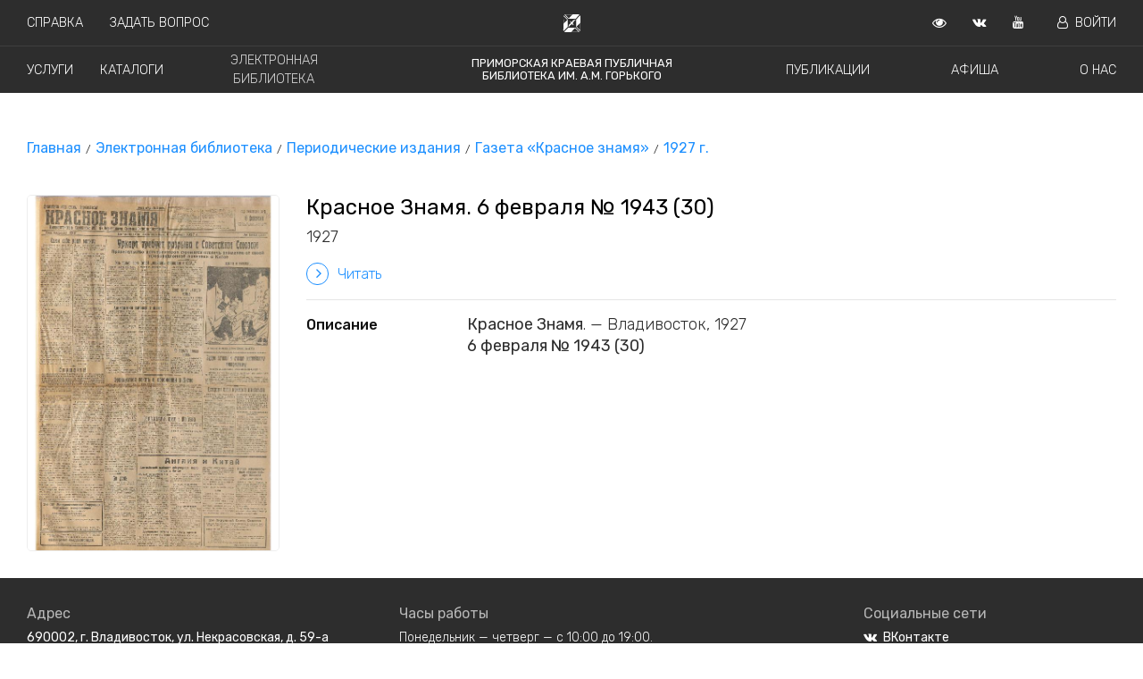

--- FILE ---
content_type: text/html; charset=utf-8
request_url: https://pgpb.ru/digitization/detail/3786/
body_size: 5318
content:
<!DOCTYPE html><html lang="ru" prefix="og: http://ogp.me/ns#"><head><meta charset="utf-8"/><title>Красное Знамя. 6 февраля № 1943 (30) : Описание документа : ПКПБ им. А. М. Горького : pgpb.ru</title><meta content="IE=edge" http-equiv="X-UA-Compatible"/><meta content="width=device-width, initial-scale=1.0" name="viewport"/><meta content="&lt;b&gt;Красное Знамя&lt;/b&gt;. — Владивосток, 1927&lt;br/&gt;&lt;b&gt;6 февраля № 1943 (30)&lt;/b&gt;" name="description"/><meta content="Библиотека Приморский край Горьковка Официальный сайт ПКПБ ПГПБ Горького Новости публикации события мероприятия оцифрованные документы справка книги" name="keywords"/><meta content="Красное Знамя. 6 февраля № 1943 (30)" property="og:title"/><meta content="&lt;b&gt;Красное Знамя&lt;/b&gt;. — Владивосток, 1927&lt;br/&gt;&lt;b&gt;6 февраля № 1943 (30)&lt;/b&gt;" property="og:description"/><meta content="pgpb.ru" property="og:site_name"/><meta content="article" property="og:type"/><meta content="https://pgpb.ru/digitization/document/3786/" property="og:url"/><meta content="" property="og:image"/><link href="/static/favicon/apple-icon-57x57.png" rel="apple-touch-icon" sizes="57x57"/><link href="/static/favicon/apple-icon-60x60.png" rel="apple-touch-icon" sizes="60x60"/><link href="/static/favicon/apple-icon-72x72.png" rel="apple-touch-icon" sizes="72x72"/><link href="/static/favicon/apple-icon-76x76.png" rel="apple-touch-icon" sizes="76x76"/><link href="/static/favicon/apple-icon-114x114.png" rel="apple-touch-icon" sizes="114x114"/><link href="/static/favicon/apple-icon-120x120.png" rel="apple-touch-icon" sizes="120x120"/><link href="/static/favicon/apple-icon-144x144.png" rel="apple-touch-icon" sizes="144x144"/><link href="/static/favicon/apple-icon-152x152.png" rel="apple-touch-icon" sizes="152x152"/><link href="/static/favicon/apple-icon-180x180.png" rel="apple-touch-icon" sizes="180x180"/><link href="/static/favicon/android-icon-192x192.png" rel="icon" sizes="192x192" type="image/png"/><link href="/static/favicon/favicon-32x32.png" rel="icon" sizes="32x32" type="image/png"/><link href="/static/favicon/favicon-96x96.png" rel="icon" sizes="96x96" type="image/png"/><link href="/static/favicon/favicon-16x16.png" rel="icon" sizes="16x16" type="image/png"/><link href="/manifest.json" rel="manifest"/><meta content="#ffffff" name="msapplication-TileColor"/><meta content="/static/favicon/ms-icon-144x144.png" name="msapplication-TileImage"/><meta content="#ffffff" name="theme-color"/><meta content="Q9pNpUV7yT_TkS_W8y4D_pUkjC6lOQFfDvk8TI56kLM" name="google-site-verification"/><meta content="a03c36abec02bac6" name="yandex-verification"/><link href="https://fonts.googleapis.com/css?family=Rubik:300,400,500,700" rel="stylesheet"/><link href="https://fonts.googleapis.com/css?family=Lora:400,400i,700,700i" rel="stylesheet"/><link href="https://cdnjs.cloudflare.com/ajax/libs/font-awesome/4.7.0/css/font-awesome.min.css" rel="stylesheet"/><link href="//cdn.jsdelivr.net/gh/kenwheeler/slick@1.8.1/slick/slick.css" rel="stylesheet" type="text/css"/><link href="https://unpkg.com/ionicons@4.5.0/dist/css/ionicons.min.css" rel="stylesheet"/><link href="/static/bvi/css/bvi.min.css" rel="stylesheet" type="text/css"/><link href="/static/bvi/css/bvi-font.min.css" rel="stylesheet" type="text/css"/><link href="/static/compiled/main-1b89bb8c1c835ec7d655.css" media="all" rel="stylesheet" type="text/css"/></head><body><div class="overlay"> </div><div class="header"><header class="bvi-hide"><div class="bg-menu"><div class="menu menu--bordered" id="jq-header-title"><div class="menu-first-line"><div class="menu-left-block"><div class="menu__element"><a href="/help/">Справка</a></div><div class="menu__element"><a href="/services/vir/">Задать вопрос</a></div></div><div class="menu-center-block"><div class="menu__svg"><img alt="Приморская краевая публичная библиотека им. А.М. Горького" src="/static/svg/logo_white.svg"/></div></div><div class="menu-right-block"><div class="menu__element menu__element--bvi bvi-open"><a class="bvi-open" href="" target="_blank"><i class="fa fa-eye"></i></a></div><div class="menu__element"><a href="http://vk.com/pgpb_lib" target="_blank"><i class="fa fa-vk"></i></a></div><div class="menu__element"><a href="https://www.youtube.com/channel/UC5DmKuruHKUVLWeDj9B8Q9w?view_as=subscriber" target="_blank"><i class="fa fa-youtube"></i></a></div><div class="menu__element"><a href="/readers/profile"><i class="fa fa-user-o mr-2 ml-2"></i>Войти</a></div></div></div></div><div class="menu" id="jq-navigation"><div class="menu-first-line"><div class="menu-left-block menu-left-block--spaced"><div class="menu__element"><a href="/page/block/services/">Услуги</a></div><div class="menu__element"><a href="https://irbis.pgpb.ru/" target="_blank">Каталоги</a></div><div class="menu__element menu__element--active"><a href="/digitization/">Электронная библиотека</a></div></div><div class="menu-center-block"><div class="menu__element menu__element--title"><a href="/">Приморская краевая публичная <br/> библиотека им. А.М. Горького</a></div></div><div class="menu-right-block menu-right-block--spaced"><div class="menu__element"><a href="/news/">Публикации</a></div><div class="menu__element"><a href="/poster/list">Афиша</a></div><div class="menu__element"><a href="/page/block/about/">О нас</a></div></div></div></div><div class="none" id="jq-top-search"><div class="menu"><div class="menu-center-block"><div class="nav__item"><img alt="Поиск" src="/static/svg/find.svg"/></div><div class="nav__item"><input id="jq-top-search-input" name="search" placeholder="Поиск pgpb.ru" size="76" type="text"/></div><div class="nav__item"><a href="#" id="jq-hide-top-search"><img alt="Закрыть поиск" src="/static/svg/close.svg"/></a></div></div><div class="search-panel"><div class="search-panel__wrapper" id="jq-search-panel-wrapper"><div class="search-panel__title">БЫСТРЫЕ ССЫЛКИ</div><div class="search-panel__elem"><a href="/page/block/about/">О нас</a></div><div class="search-panel__elem"><a href="/page/block/kray/">Краеведение</a></div><div class="search-panel__elem"><a href="/page/content/history/">История библиотеки</a></div><div class="search-panel__elem"><a href="/page/content/contacts/">Контактная информация</a></div><div class="search-panel__elem"><a href="/page/content/official/">Официальные документы</a></div></div></div></div></div></div><div class=""><div class="mobile-menu"><div class="menu__element menu__element--big menu__element--np"><a href="#" id="js-show-menu"><img alt="Меню" src="/static/svg/menu.svg"/></a></div><div class="mobile-menu-right"><div class="menu__element menu__element--np"><a href="/">ПКПБ им. А.М. Горького</a></div></div></div><div class="mobile-menu-list" id="js-mobile-menu"><div class="mobile-menu-inner"><div class="menu__element menu__element--mobile"><a href="/news/">Публикации</a></div><div class="menu__element menu__element--mobile"><a href="/page/block/services/">Услуги</a></div><div class="menu__element menu__element--mobile"><a href="/poster/list">Афиша</a></div><div class="menu__element menu__element--mobile"><a href="https://irbis.pgpb.ru/" target="_blank">Каталоги</a></div><div class="menu__element menu__element--mobile menu__element--active"><a href="/digitization/">Электронная библиотека</a></div><div class="menu__element menu__element--mobile"><a href="/page/block/about/">О нас</a></div><div class="menu__element menu__element--mobile"><a href="/help/">Справка</a></div><div class="menu__element menu__element--mobile"><a href="/services/vir/">Задать вопрос</a></div><div class="menu__element menu__element--mobile"><a href="/readers/profile"><i class="fa fa-user-o mr-2 ml-2"></i>Войти</a></div><div class="mobile-menu-social"><div class="menu__element"><a href="http://vk.com/pkpb_lib" target="_blank"><i class="fa fa-vk"></i></a></div><div class="menu__element"><a href="https://www.youtube.com/channel/UC5DmKuruHKUVLWeDj9B8Q9w?view_as=subscriber" target="_blank"><i class="fa fa-youtube"></i></a></div><div class="menu__element"><a href="https://rutube.ru/channel/32894546/" target="_blank"><img alt="Rutube" src="/static/favicon/rutube-icon-32x32.png"/></a></div></div></div></div></div></header></div><div class="bvi-show-block"><div class="bvi-show-block container spec pt-2" style="display: none;"><h2>Приморская краевая публичная библиотека им. А.М. Горького</h2><div class="row pt-2"><div class="col-md-12 s--menu p-2"><a href="/news/">Публикации</a> <a href="/page/block/services/">Услуги</a> <a href="/poster/list">Афиша</a> <a href="https://irbis.pgpb.ru/" target="_blank">Каталоги</a> <a href="/digitization/">Электронная библиотека</a> <a href="/help/faq">Справка</a> <a href="/page/block/about/">О нас</a> <a href="/readers/profile">Войти</a></div></div></div></div><main><div class="container"><div class="row"><div class="col"><nav class="b-breadcrumb b-breadcrumb--left" role="navigation"><ul class="b-breadcrumb__items"><li class="b-breadcrumb__item"><a href="/">Главная</a></li><li class="b-breadcrumb__item"><a href="/digitization/">Электронная библиотека</a></li><li class="b-breadcrumb__item"><a href="/digitization/group/53/">Периодические издания</a></li><li class="b-breadcrumb__item"><a href="/digitization/group/11/">Газета «Красное знамя»</a></li><li class="b-breadcrumb__item"><a href="/digitization/group/62/">1927 г.</a></li></ul></nav></div></div></div><div class="container news__main-image"><div class="row"><div class="col-3"><img alt="Красное Знамя. 6 февраля № 1943 (30)" class="digitization-image-list" src="/media/digitization/images/2f0e095d22ea40e590b8773325af4359.pdf/preview/1.jpg"/></div><div class="col-9"><div><h1 class="dig-record-title">Красное Знамя. 6 февраля № 1943 (30)</h1><span class="dig-record-author">1927</span></div><div class="mt-3"><a href="/digitization/document/3786/"><i aria-hidden="true" class="fa fa-angle-right icon-improve--index"></i>Читать</a></div><div class="mt-3"><hr/><div class="dig-record-field"><div class="dig-record-field--left"><span>Описание</span></div><div><span class="dig-record-author"><b>Красное Знамя</b>. — Владивосток, 1927<br/><b>6 февраля № 1943 (30)</b></span></div></div></div></div></div></div></main><footer><div class="container-fluid footer pl-0 pr-0"><div class="container footer__container"><div class="row"><div class="col-lg-4 col-md-4 col-sm-6 col-xs-12"><div class="footer__wrapper"><div class="footer__title"><span>Адрес</span></div><div class="footer__item"><span><a href="https://yandex.ru/maps/?um=constructor%3A0e532929efd393440f893593c76019967ebd9efe2a654170d4de14b2e5d9258d&amp;source=constructorLink" target="_blank">690002, г. Владивосток, ул. Некрасовская, д. 59-а</a></span></div></div><div class="footer__wrapper flex-col__item flex-col__item--grow"><div class="footer__title"><span>Телефоны</span></div><div class="footer__item"><p>+7 (423) 245-62-84</p><p>+7 (423) 245-64-44</p></div></div><div class="footer__wrapper"><div class="footer__item"><p><a href="/page/content/contacts/">Контактная информация</a></p><p><a href="/page/content/history/">История библиотеки</a></p><p><a href="/page/block/professionals/">Профессионалам</a></p><p><a href="/page/block/kray/">Краеведение</a></p></div></div></div><div class="col-lg-5 col-md-5 col-sm-6 col-xs-12 flex-col"><div class="footer__wrapper flex-col__item flex-col__item--grow"><div class="footer__title"><span>Часы работы</span></div><div class="footer__item"><p>Понедельник — четверг — с 10:00 до 19:00.</p><p>Пятница — выходной день.</p><p>Суббота, воскресенье — с 11:00 до 19:00.</p><p>Последний вторник каждого месяца — санитарный день.</p></div></div><div class="footer__wrapper flex-col__item"><div class="footer__item"><p><a href="/page/content/official/">Официальные документы</a></p><p><a href="/page/block/structure/">Структура библиотеки</a></p><p><a href="/services/vir/">Виртуальная справочная служба</a></p><p><a href="/page/content/corruption/">Противодействие коррупции</a></p><p><a href="/page/content/antiterrorism/">Антитеррористическая деятельность</a></p></div></div></div><div class="col-lg-3 col-md-3 col-xs-12 flex-col"><div class="footer__wrapper flex-col__item flex-col__item--grow"><div class="footer__title"><span>Социальные сети</span></div><div class="footer__item"><div class="footer__social"><a href="http://vk.com/pgpb_lib" target="_blank"><i class="fa fa-vk mr-2"></i>ВКонтакте</a></div><div class="footer__social"><a href="https://www.youtube.com/channel/UC5DmKuruHKUVLWeDj9B8Q9w?view_as=subscriber" target="_blank"><i class="fa fa-youtube mr-2"></i>YouTube</a></div><div class="footer__social"><a href="https://rutube.ru/channel/32894546/" target="_blank"><img alt="Rutube" src="/static/favicon/rutube-icon-32x32.png"/>Rutube</a></div></div></div><div class="footer__wrapper flex-col__item"><div class="footer__age">16+</div></div></div></div></div></div><div class="container-fluid pl-0 pr-0 footer footer--bottom"><div class="container footer__container footer__container--bottom"><div class="row"><div class="col-10"><div class="footer__wrapper"><div class="footer__small">© 2001-2026 Государственное бюджетное учреждение культуры «Приморская краевая публичная библиотека им. А.М. Горького».<br/> Вся информация, представленная на сайте охраняется авторским правом и другими правами на интеллектуальную собственность и является собственностью соответствующих правообладателей или библиотеки.<br/><div class="footer__version">Версия 2.17.8 (1526)</div></div></div></div><div class="col-2 text-right"><div class="footer__wrapper"><img alt="Приморская краевая публичная библиотека им. А.М. Горького" class="footer__logo" src="/static/images/footer_logo.png"/></div></div></div></div></div></footer><script src="/static/compiled/main-1b89bb8c1c835ec7d655.js" type="text/javascript"></script><script>
    (function (d, w, c) {
        (w[c] = w[c] || []).push(function () {
            try {
                w.yaCounter46817670 = new Ya.Metrika({
                    id: 46817670,
                    clickmap: true,
                    trackLinks: true,
                    accurateTrackBounce: true
                });
            } catch (e) {
            }
        });

        var n = d.getElementsByTagName("script")[0],
            s = d.createElement("script"),
            f = function () {
                n.parentNode.insertBefore(s, n);
            };
        s.type = "text/javascript";
        s.async = true;
        s.src = "https://mc.yandex.ru/metrika/watch.js";

        if (w.opera == "[object Opera]") {
            d.addEventListener("DOMContentLoaded", f, false);
        } else {
            f();
        }
    })(document, window, "yandex_metrika_callbacks");
</script><noscript><div><img alt="" src="https://mc.yandex.ru/watch/46817670" style="position:absolute; left:-9999px;"/></div></noscript><script>
    (function (i, s, o, g, r, a, m) {
        i['GoogleAnalyticsObject'] = r;
        i[r] = i[r] || function () {
            (i[r].q = i[r].q || []).push(arguments)
        }, i[r].l = 1 * new Date();
        a = s.createElement(o),
            m = s.getElementsByTagName(o)[0];
        a.async = 1;
        a.src = g;
        m.parentNode.insertBefore(a, m)
    })(window, document, 'script', 'https://www.google-analytics.com/analytics.js', 'ga');

    ga('create', 'UA-89119016-1', 'auto');
    ga('send', 'pageview');
</script><script async="" src="https://www.googletagmanager.com/gtag/js?id=G-RCHT4G7WR5"></script><script>
  window.dataLayer = window.dataLayer || [];
  function gtag(){dataLayer.push(arguments);}
  gtag('js', new Date());

  gtag('config', 'G-RCHT4G7WR5');
</script><script src="https://code.jquery.com/jquery-1.12.4.min.js"></script><script src="/static/bvi/js/responsivevoice.min.js"></script><script src="/static/bvi/js/js.cookie.js"></script><script src="/static/bvi/js/bvi-init.js"></script><script src="/static/bvi/js/bvi.min.js"></script><script data-pixel-id="2721" src="https://culturaltracking.ru/static/js/spxl.js"></script></body></html>

--- FILE ---
content_type: image/svg+xml
request_url: https://pgpb.ru/static/svg/find.svg
body_size: 365
content:
<?xml version="1.0" ?><!DOCTYPE svg  PUBLIC '-//W3C//DTD SVG 1.1//EN'
        'http://www.w3.org/Graphics/SVG/1.1/DTD/svg11.dtd'>
<svg enable-background="new 0 0 50 50" height="18px" version="1.1" viewBox="0 0 50 50" width="18px" xml:space="preserve" xmlns="http://www.w3.org/2000/svg" >
    <circle stroke="#ffffff" cx="21" cy="20" fill="none" r="16" stroke-linecap="round" stroke-miterlimit="10" stroke-width="3"/>
    <line stroke="#ffffff" fill="none" stroke-miterlimit="10" stroke-width="3" x1="32.229" x2="45.5" y1="32.229" y2="45.5"/>
</svg>

--- FILE ---
content_type: image/svg+xml
request_url: https://pgpb.ru/static/svg/logo_white.svg
body_size: 2567
content:
<?xml version="1.0" standalone="no"?>
<!DOCTYPE svg PUBLIC "-//W3C//DTD SVG 20010904//EN"
 "http://www.w3.org/TR/2001/REC-SVG-20010904/DTD/svg10.dtd">
<svg version="1.0" xmlns="http://www.w3.org/2000/svg"
 width="21px" height="20px" viewBox="0 0 300.000000 312.000000"
 preserveAspectRatio="xMidYMid meet">
<g transform="translate(0.000000,312.000000) scale(0.050000,-0.050000)"
fill="#ffffff" stroke="none">
<path d="M502 6142 l-87 -104 178 -184 c98 -101 397 -411 666 -689 l487 -505
1254 0 1254 0 157 165 c87 91 374 390 638 665 605 628 549 550 460 649 l-74
81 -1105 0 -1106 0 -101 -110 c-122 -134 -110 -134 -233 1 l-100 112 -1100 11
-1101 12 -87 -104z m2345 -77 c46 -49 89 -100 96 -112 12 -20 -177 -226 -880
-961 l-170 -177 -88 97 c-48 54 -144 157 -212 228 -68 72 -192 202 -274 290
-82 89 -261 281 -399 428 -137 147 -253 278 -256 291 -5 20 217 23 1047 15
l1053 -10 83 -89z"/>
<path d="M94 5744 l-94 -95 0 -1140 0 -1140 110 -109 c134 -132 134 -125 5
-255 l-105 -106 -7 -1155 -7 -1154 83 -80 83 -80 214 220 c118 121 412 427
654 680 242 253 446 465 453 470 8 6 16 603 18 1328 l4 1317 -487 522 c-269
288 -560 601 -648 696 -192 206 -161 198 -276 81z m156 -309 c143 -151 257
-269 897 -928 l217 -223 -339 -347 c-186 -191 -430 -441 -541 -557 l-202 -210
-100 100 -100 100 -6 1115 c-3 613 -1 1115 6 1115 6 0 82 -74 168 -165z"/>
<path d="M5359 5335 c-258 -267 -561 -581 -674 -698 l-205 -213 0 -1309 0
-1309 370 -395 c203 -217 498 -533 655 -702 l285 -307 95 93 95 93 0 1151 0
1150 -114 115 -113 115 113 119 114 119 0 1157 0 1158 -76 74 -77 75 -468
-486z m561 -3569 c0 -608 -8 -1106 -17 -1106 -14 0 -299 291 -1054 1077 -110
114 -202 214 -205 224 -4 9 145 172 331 363 186 190 427 439 535 552 l198 205
106 -105 106 -105 0 -1105z"/>
<path d="M4220 4420 c-51 -33 -280 -114 -480 -169 -323 -90 -463 -222 -719
-676 l-65 -116 -77 70 c-88 79 -219 151 -275 151 -21 0 -102 45 -181 101 -168
118 -170 115 -56 -58 56 -84 93 -166 101 -223 12 -78 56 -164 156 -304 37 -52
-69 -150 -284 -264 -194 -102 -253 -160 -340 -333 -90 -176 -294 -811 -270
-836 43 -42 324 213 460 417 131 197 187 246 406 360 191 98 290 173 380 288
26 34 52 51 62 40 9 -10 85 -110 170 -223 l154 -205 129 145 129 145 -193 182
-194 183 71 62 c43 38 107 137 166 258 133 271 183 337 363 485 243 200 368
323 409 404 58 114 49 162 -22 116z"/>
<path d="M1589 1455 c-65 -69 -307 -323 -539 -565 -232 -242 -477 -498 -545
-570 l-122 -129 74 -84 73 -83 1099 -2 1100 -2 117 115 117 115 104 -113 103
-112 1097 -15 1097 -15 88 87 c126 123 186 34 -522 768 -233 242 -485 505
-560 585 l-135 145 -1265 0 -1264 0 -117 -125z m2774 -340 c146 -157 397 -424
558 -595 162 -171 318 -339 348 -375 l55 -65 -1060 0 -1060 0 -100 116 -100
115 193 200 c106 109 345 359 531 553 186 195 345 350 353 345 9 -5 136 -138
282 -294z"/>
</g>
</svg>


--- FILE ---
content_type: application/javascript; charset=utf-8
request_url: https://pgpb.ru/static/bvi/js/bvi-init.js
body_size: 229
content:
jQuery(document).ready(function($){
    $.bvi({
        'bvi_target': '.bvi-open',
        "bvi_theme":"black",
        "bvi_font":"arial",
        "bvi_font_size":16,
        "bvi_letter_spacing":"normal",
        "bvi_line_height":"normal",
        "bvi_images":false,
        "bvi_reload":true,
        "bvi_fixed":false,
        "bvi_voice":false,
        "bvi_flash_iframe":true,
        "bvi_hide":false
    });
});